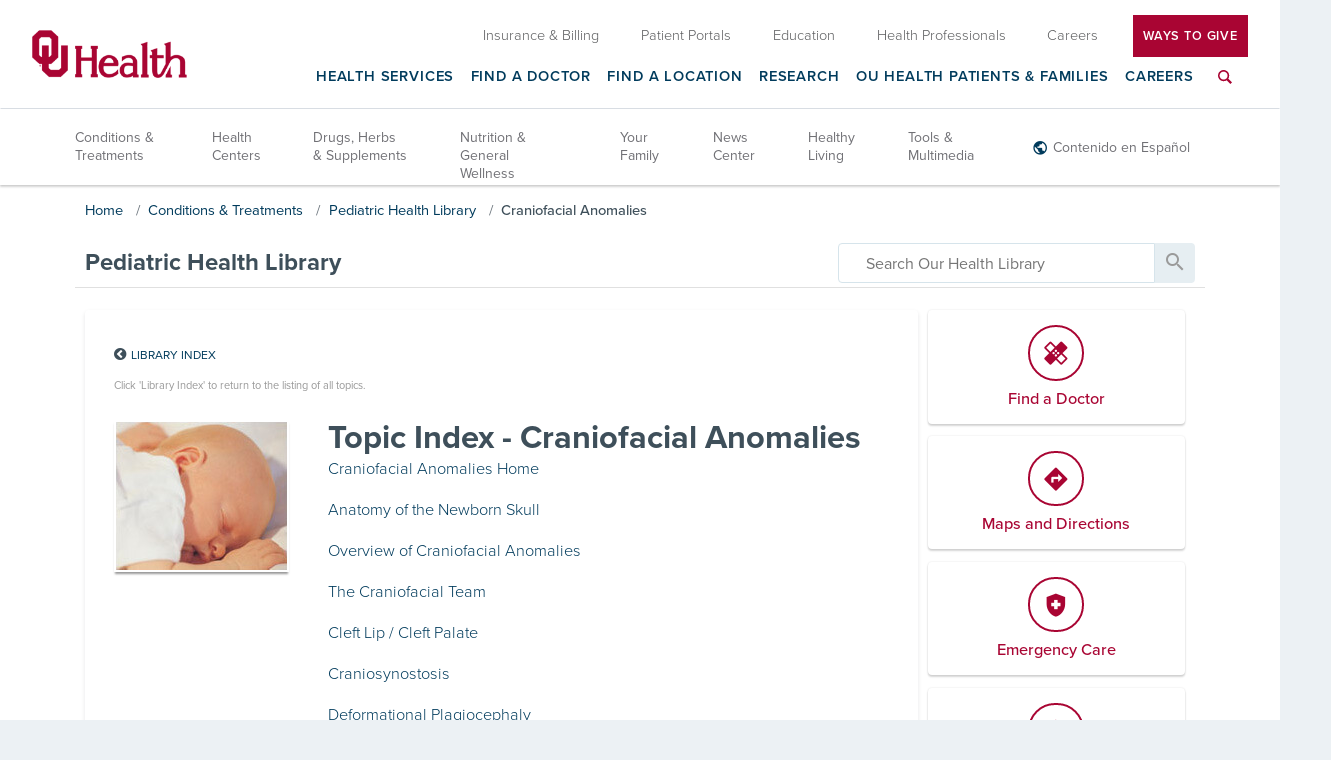

--- FILE ---
content_type: application/x-javascript
request_url: https://library.ouhealth.com/Library/DiseasesConditions/Pediatric/Craniofacial/customScripts.js
body_size: 704
content:
$(document).ready(function () {
    $('#Header_btnSearchSite2').on('click', function (e) {
        if ($('#Header_txtSearch').val() !== '') {
            e.preventDefault();
            window.location = 'https://www.enloe.org/home/search?&search=' + $('#Header_txtSearch').val();
        }
    });

    $('#Header_txtSearch').keydown(function (e) {
        if (e.keyCode == 13) {
            if ($('#Header_txtSearch').val() !== '') {
                e.preventDefault();
                window.location = 'https://www.enloe.org/home/search?&search=' + $('#Header_txtSearch').val();
            }
        }
    });

    //$('.callsToAction .c2aLink:eq(1)').find('i.material-icons').html('add_alert');
    $('.callsToAction .c2aLink:eq(1)').find('i.material-icons').html('directions');
    $('.callsToAction .c2aLink:eq(2)').find('i.material-icons').html('health_and_safety');
    $('.callsToAction .c2aLink:eq(3)').find('i.material-icons').html('location_city');

    if (window.location.href.indexOf("/spanish/") > -1) {
        $('.callsToAction .c2aLink:eq(1)').find('span.c2a-text').html('Mapas e indicaciones');
        $('.callsToAction .c2aLink:eq(2)').find('span.c2a-text').html('Cuidados de emergencia');
        $('.callsToAction .c2aLink:eq(3)').find('span.c2a-text').html('Ver todos los servicios de salud');
    }

    //remove add ons from menu
    $("#HealthLibraryMenu li li").each(function () {
        if ($(this).text().indexOf('Health Guides') != -1 ||
            $(this).text().indexOf('Complementary & Alternative Medicine') != -1 ||
            $(this).text().indexOf('Foods, Herbs & Supplements') != -1 ||
            $(this).text().indexOf('Medical Conditions') != -1 ||
            $(this).text().indexOf('Integrative Therapies') != -1 ||
            $(this).text().indexOf('ShareWIK') != -1 ||
            $(this).text().indexOf('Informaci\363n de salud') != -1 ||
            $(this).text().indexOf('Medicina Alternativa y Complementaria') != -1 ||
            $(this).text().indexOf('Alimentos, Hierbas y Suplementos') != -1 ||
            $(this).text().indexOf('Health Evaluators') != -1 ||
            $(this).text().indexOf('Symptom Checker') != -1 ||
            $(this).text().indexOf('Terapias Integrativas') != -1) {
            $(this).remove();
        }
        //$(this).find('.fa-star').remove();
    });

    $('.SiteAreaNavigator .fa.fa-star, #HealthLibraryMenu .fa.fa-star').remove();

    //remove add ons from splash pages
    $(".SiteAreaNavigator .content").each(function () {
        if ($(this).find('a[href*="/MultimediaRoom/HealthEvaluators"]').length == 1 ||
            $(this).find('a[href*="/MultimediaRoom/ShareWIK/"]').length == 1 ||
            $(this).find('a[href*="/spanish/InteractiveTools/SymptomChecker/"]').length == 1 ||
            $(this).find('a[href*="/Library/GotoGuides/"]').length == 1
        ) {
            $(this).prev('div.image').remove();
            $(this).next('hr.separator').remove();
            $(this).remove();
        }
    });

    $("#SubAreas a, #assessmentResults a").each(function (i) {
        var titleLength = $('.title', this).text().length;

        if (titleLength > 40) {
            $('.title', this).css({ 'font-size': ' 17px', 'line-height': '17px', 'bottom': '4px', 'display': 'inline-block', 'width': '70%' });
        }
    });

    if ($(window).width() >= 1024) {
        $('html').addClass('no-touch');
    }
    $(window).resize(function () {
        if ($(window).width() >= 1024) {
            $('html').addClass('no-touch');
        }
    });
    $(".fourth.menu-btn, .menu-btn.mobile").click(function () {
        $("html").toggleClass("mm-open");
    });


});

--- FILE ---
content_type: image/svg+xml
request_url: https://library.ouhealth.com/cms/svg/site/icon_nav_arrow.36.ffffff.svg
body_size: -195
content:
<?xml version="1.0" encoding="UTF-8" standalone="no"?>
<svg xmlns="http://www.w3.org/2000/svg" viewBox="0 0 36 36">
<style>
	g path { stroke: none; }
</style>
<g class="root" id="nav_arrow" data-name="nav-arrow" fill="#ffffff" stroke="#ffffff">
	<path d="M29.619 11.619l-1.182 1.182l4.278 4.278H0V18.896H32.742L28.437 23.199l1.182 1.182l6.381-6.381Z" />
</g>
</svg>

--- FILE ---
content_type: application/javascript
request_url: https://www.ouhealth.com/includes/js/header-script.2107211727397.js
body_size: 2281
content:
// Masthead Script

/* 
Last Updated 3-28-18
Removed the set buffer function since we're not doing things that way anymore.
*/

rrequire( 'jquery', function() {

	$.widget( "cms.masthead", {

		options: {
			overlap: false,
			speed: 200,
			scrollCount: 1
		},
		
		_create: function () {
			var path = new URI(window.location.href),
			anchor = path.Hash && path.Hash.split( '#' ).pop(),
			link = $('a[name="' + anchor + '"]'),
			grid = this,
			width = document.documentElement.clientWidth;
			this.transitionEvent = this._whichTransitionEvent();
			this.scrollCount = ( this.element.innerHeight() ) - 1;
			this.lastScroll = 0,
			this.nav = this.element.find( 'nav > ul' ).attr( 'role', 'menubar' ),
			this.items = this.nav.find( 'li a' ).attr( 'role', 'menuitem' ),
			this.flyNavs = this.nav.find( '[data-role="fly-nav"]' ).attr( 'role', 'menu' );
			
			// Track whether or not the person is hovered over the header
			this.element.on( 'mouseenter mouseleave', $.proxy( this._trackFocus, this ));
			
			// If overlap is false, pad the body tag to prevent the masthead from obscuring other elements
			if (!this.options.overlap) {
				window.buffer = this.element.innerHeight();
				setTimeout($.proxy(function() {
					window.buffer = this.element.innerHeight();
					// if we have an anchor link, animate to it
					if ( anchor && link && link.length ) {
						setTimeout( this._checkAnchor.apply( this, [link] ), 100 );
					}
				}, this), 500);
				
				// reset the padding on a delayed resize
				$(window).onidle('resize', $.proxy(function() {
					
					if ( document.documentElement.clientWidth !== width ) {
					
						width = document.documentElement.clientWidth;
						window.buffer = this.element.innerHeight();
						
					}
						
				}, this), 250);
			}
			
			
			$( window ).onidle( 'scroll', $.proxy( this._checkScroll, this ), 100 );
			
			// When clicking on a link that has an anchor
			$( 'a[href*="#"]' ).on( 'click', function ( e ) {
				var evt = $(e.target).is('a') ? e.target : e.currentTarget,
					target = new URI( evt.href ),
					anchor = target.Hash,
					link = $('a[name="' + anchor + '"]');
				// Prevent the default events
				e.preventDefault();
				if ( path.Path == target.Path && link.length ) {
					grid._checkAnchor.apply( grid, [link] );
				} else {
					window.location = evt.href;
				}
			} );
			
			// Setup flyouts for accessibility if we have them
			if ( this.flyNavs.length != 0 && document.documentElement.clientWidth > 985 ) {
				this._flyManagement();
			}
			
			
		},
		
		_flyManagement: function() {

			// Get elements and setup ARIA attributes
			var pItem = this.flyNavs.closest( 'li' ),
				pLink = pItem.children( 'a' ).attr( { 'aria-haspopup': true, 'aria-expanded': false } ),
				allItems = this.element.find( '.desktop-nav > li' ),
				allLinks = allItems.children( 'a' );
				

			// Open corresponding flyout on focus of it's parent link
			pLink.on( 'focus', function() {
				
				// Close all flyouts
				pItem.removeClass( 'open' ).children('a').attr( { 'aria-expanded': false } );
				
				// Open the focused item's flyout
				$(this).closest( 'li' ).addClass( 'open' ).children('a').attr( { 'aria-expanded': true } );
				
			} );
			
			// If I shift + tab on a top nav link, skip the flyout of the link before it and close the flyout if it has one.
			allLinks.on( 'keydown', function(e) {
				
				// If it's the tab key with shift held
				if ( e.keyCode == 9 && e.shiftKey ) {
					
					// Close the focused item's flyout
					$(this).closest( 'li' ).removeClass( 'open' ).children('a').attr( { 'aria-expanded': false } );
					
					var prevLink = allItems.eq( $(this).closest( 'li' ).index() -1 ).children( 'a' );
					
					if ( prevLink.is( '[aria-haspopup="true"]' ) ) {
					
						// Prevent the default move
						e.preventDefault();
						
						// Find the previous item in the top nav and shift the focus to it.
						allItems.eq( $(this).closest( 'li' ).index() -1 ).children( 'a' ).focus();

					}

				}
				
			});	
			
			// Watch last link in each flyout to see if we're leaving
			this.flyNavs.find( 'li a' ).last().on( 'keydown', function(e) {
				
				// If it's the tab key
				if ( e.keyCode == 9 ) {
				
					// Check to make sure Shift wasn't also pressed
					if ( !e.shiftKey ) {
					
						// Close the flyout
						$(this).closest( 'li.open' ).removeClass( 'open' ).children('a').attr( { 'aria-expanded': false } );
						
					}
					
				}
			
			} );
			
		},
		
		_trackFocus: function(e) {
		
			if ( e.type === 'mouseenter' ) {
				window.focused = true;
			} else {
				window.focused = false;
			}
		
		},
		
		_checkFocus: function() {
			var fTimer;
			
			function check() {
					
				if ( window.focused === true && $('html').is('.up-scroll') && $('body').is('.fixed') ) {
					clearTimeout(fTimer);
					focusTimer();
				} else {
					$('html').addClass('down-scroll').removeClass('up-scroll');
				}
				
			}
			
			
			function focusTimer() { 
				fTimer = setTimeout( function() {	
					check();
				}, 4000 );		
			}
			
			focusTimer();
		
		},
		
		_checkScroll: function (e) {
			var scrollTop = $( window ).scrollTop(); 
			if ( !$( 'html' ).hasClass( 'anchors' ) ) {
				// Set Fixed class for the header
				if ( scrollTop > this.scrollCount ) {
					$('body').addClass( 'fixed' );
				} else {
					$('body').removeClass( 'fixed' );
				}	
			}
			
			// Check to see whether we last scrolled up or down
			if ( this.lastScroll < ( scrollTop - 99 ) ) {
				$('html').addClass('down-scroll').removeClass('up-scroll');	
			} 
			// Only count a scroll upwards if we've moved more than a third of the viewport height
			else if ( this.lastScroll > ( scrollTop + ( window.innerHeight / 3 ) ) ) {
				$('html').removeClass('down-scroll').addClass('up-scroll');	
				
				if ( document.documentElement.clientWidth > 985 ) {	
					this._checkFocus();
				}
			}
			// Set last scroll variable to current scroll for next time
			this.lastScroll = scrollTop;
		},
		
		_checkAnchor: function ( link ) {
			var offset = link.offset().top;
			if ( !this.options.overlap ) {
				offset -= this.element.innerHeight();
			} else {
				offset -= (this.element.innerHeight() - window.buffer);
			}
				// edit by Tim Darrow 4/8/2019
				// the following line finds your current position on the page and adds the offset integer to that position.
				this._runScroll.apply( this, [document.querySelector('html').scrollTop + offset] );
				// this._runScroll.apply( this, [offset] );
		},
		
		_runScroll: function ( offset ) {
			if ( offset < 500 ) {
				this.options.speed = 100;
			}
			$( 'html, body' ).animate( {
				scrollTop: offset
			}, this.options.speed , function () {
				$( 'html' ).removeClass( 'anchors' );
			} );
		},
		
		_whichTransitionEvent: function () {
			var t,
			el = document.createElement( "fakeelement" );
			var transitions = {
				"transition": "transitionend",
				"OTransition": "oTransitionEnd",
				"MozTransition": "transitionend",
				"WebkitTransition": "webkitTransitionEnd"
			};
			for ( t in transitions ) {
				if ( el.style[t] !== undefined ) {
					return transitions[t];
				}
			}
		}
	} );
} );
if ( window.register ) {
	window.register( '/includes/js/header-script.js' );
}
